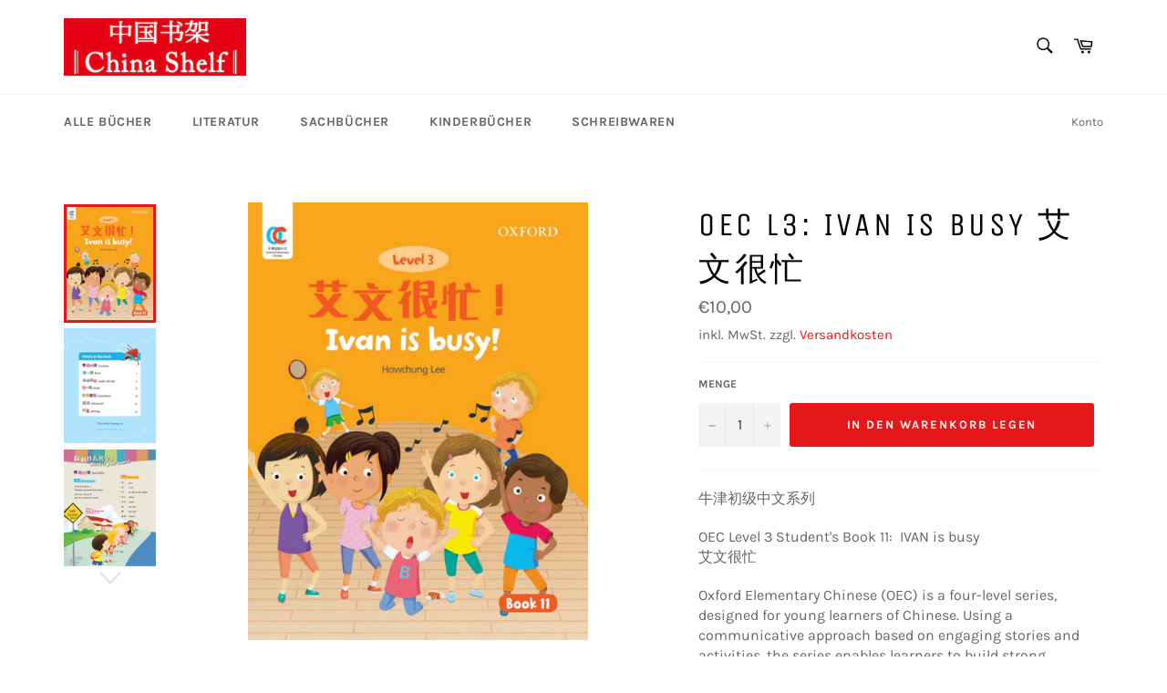

--- FILE ---
content_type: text/html; charset=utf-8
request_url: https://chinashelf.de/products/kopie-von-camping-for-the-first-time-%E7%AC%AC%E4%B8%80%E6%AC%A1%E9%9C%B2%E8%90%A5
body_size: 17362
content:
<!doctype html>
<html class="no-js" lang="de">
<head>

  <meta charset="utf-8">
  <meta http-equiv="X-UA-Compatible" content="IE=edge,chrome=1">
  <meta name="viewport" content="width=device-width,initial-scale=1">
  <meta name="theme-color" content="#ffffff">

  
    <link rel="shortcut icon" href="//chinashelf.de/cdn/shop/files/image001_32x32.jpg?v=1614311593" type="image/png">
  

  <link rel="canonical" href="https://chinashelf.de/products/kopie-von-camping-for-the-first-time-%e7%ac%ac%e4%b8%80%e6%ac%a1%e9%9c%b2%e8%90%a5">
  <title>
  OEC L3: IVAN is busy 艾文很忙 &ndash; ChinaShelf
  </title>

  
    <meta name="description" content="牛津初级中文系列 OEC Level 3 Student&#39;s Book 11:  IVAN is busy艾文很忙 Oxford Elementary Chinese (OEC) is a four-level series, designed for young learners of Chinese. Using a communicative approach based on engaging stories and activities, the series enables learners to build strong listening and speaking skills. It also helps them">
  

  <!-- /snippets/social-meta-tags.liquid -->




<meta property="og:site_name" content="ChinaShelf">
<meta property="og:url" content="https://chinashelf.de/products/kopie-von-camping-for-the-first-time-%e7%ac%ac%e4%b8%80%e6%ac%a1%e9%9c%b2%e8%90%a5">
<meta property="og:title" content="OEC L3: IVAN is busy 艾文很忙">
<meta property="og:type" content="product">
<meta property="og:description" content="牛津初级中文系列 OEC Level 3 Student&#39;s Book 11:  IVAN is busy艾文很忙 Oxford Elementary Chinese (OEC) is a four-level series, designed for young learners of Chinese. Using a communicative approach based on engaging stories and activities, the series enables learners to build strong listening and speaking skills. It also helps them">

  <meta property="og:price:amount" content="10,00">
  <meta property="og:price:currency" content="EUR">

<meta property="og:image" content="http://chinashelf.de/cdn/shop/products/9780190822576_1200x1200.jpg?v=1639001795"><meta property="og:image" content="http://chinashelf.de/cdn/shop/products/9780190822576_innenansicht_01_1200x1200.jpg?v=1639001795"><meta property="og:image" content="http://chinashelf.de/cdn/shop/products/9780190822576_innenansicht_02_1200x1200.jpg?v=1639001795">
<meta property="og:image:secure_url" content="https://chinashelf.de/cdn/shop/products/9780190822576_1200x1200.jpg?v=1639001795"><meta property="og:image:secure_url" content="https://chinashelf.de/cdn/shop/products/9780190822576_innenansicht_01_1200x1200.jpg?v=1639001795"><meta property="og:image:secure_url" content="https://chinashelf.de/cdn/shop/products/9780190822576_innenansicht_02_1200x1200.jpg?v=1639001795">


<meta name="twitter:card" content="summary_large_image">
<meta name="twitter:title" content="OEC L3: IVAN is busy 艾文很忙">
<meta name="twitter:description" content="牛津初级中文系列 OEC Level 3 Student&#39;s Book 11:  IVAN is busy艾文很忙 Oxford Elementary Chinese (OEC) is a four-level series, designed for young learners of Chinese. Using a communicative approach based on engaging stories and activities, the series enables learners to build strong listening and speaking skills. It also helps them">


  <script>
    document.documentElement.className = document.documentElement.className.replace('no-js', 'js');
  </script>

  <link href="//chinashelf.de/cdn/shop/t/4/assets/theme.scss.css?v=143422236857852183211762953551" rel="stylesheet" type="text/css" media="all" />

  <script>
    window.theme = window.theme || {};

    theme.strings = {
      stockAvailable: "1 übrig",
      addToCart: "In den Warenkorb legen",
      soldOut: "Ausverkauft",
      unavailable: "Nicht verfügbar",
      noStockAvailable: "Der Artikel konnte nicht in Ihren Warenkorb gelegt werden, da nicht genug Einheiten auf Lager sind.",
      willNotShipUntil: "Wird nach dem [date] versendet",
      willBeInStockAfter: "Wird nach dem [date] auf Lager sein",
      totalCartDiscount: "Du sparst [savings]",
      addressError: "Kann die Adresse nicht finden",
      addressNoResults: "Keine Ergebnisse für diese Adresse",
      addressQueryLimit: "Du hast die Nutzungsgrenze der Google-API überschritten. Du solltest über ein Upgrade auf einen \u003ca href=\"https:\/\/developers.google.com\/maps\/premium\/usage-limits\"\u003ePremium-Plan\u003c\/a\u003e nachdenken.",
      authError: "Es gab ein Problem bei der Authentifizierung deines Google Maps API-Schlüssels.",
      slideNumber: "Folie [slide_number], aktuell"
    };
  </script>

  <script src="//chinashelf.de/cdn/shop/t/4/assets/lazysizes.min.js?v=56045284683979784691605177517" async="async"></script>

  

  <script src="//chinashelf.de/cdn/shop/t/4/assets/vendor.js?v=59352919779726365461605177518" defer="defer"></script>

  
    <script>
      window.theme = window.theme || {};
      theme.moneyFormat = "€{{amount_with_comma_separator}}";
    </script>
  

  <script src="//chinashelf.de/cdn/shop/t/4/assets/theme.js?v=71055805124002406061644611872" defer="defer"></script>

  <script>window.performance && window.performance.mark && window.performance.mark('shopify.content_for_header.start');</script><meta id="shopify-digital-wallet" name="shopify-digital-wallet" content="/7958888501/digital_wallets/dialog">
<meta name="shopify-checkout-api-token" content="05cf168e2fbfb18f9ca346200969fee2">
<meta id="in-context-paypal-metadata" data-shop-id="7958888501" data-venmo-supported="false" data-environment="production" data-locale="de_DE" data-paypal-v4="true" data-currency="EUR">
<link rel="alternate" type="application/json+oembed" href="https://chinashelf.de/products/kopie-von-camping-for-the-first-time-%e7%ac%ac%e4%b8%80%e6%ac%a1%e9%9c%b2%e8%90%a5.oembed">
<script async="async" src="/checkouts/internal/preloads.js?locale=de-DE"></script>
<script id="shopify-features" type="application/json">{"accessToken":"05cf168e2fbfb18f9ca346200969fee2","betas":["rich-media-storefront-analytics"],"domain":"chinashelf.de","predictiveSearch":true,"shopId":7958888501,"locale":"de"}</script>
<script>var Shopify = Shopify || {};
Shopify.shop = "thalia-cnpiec.myshopify.com";
Shopify.locale = "de";
Shopify.currency = {"active":"EUR","rate":"1.0"};
Shopify.country = "DE";
Shopify.theme = {"name":"Venture","id":115579453620,"schema_name":"Venture","schema_version":"12.1.0","theme_store_id":775,"role":"main"};
Shopify.theme.handle = "null";
Shopify.theme.style = {"id":null,"handle":null};
Shopify.cdnHost = "chinashelf.de/cdn";
Shopify.routes = Shopify.routes || {};
Shopify.routes.root = "/";</script>
<script type="module">!function(o){(o.Shopify=o.Shopify||{}).modules=!0}(window);</script>
<script>!function(o){function n(){var o=[];function n(){o.push(Array.prototype.slice.apply(arguments))}return n.q=o,n}var t=o.Shopify=o.Shopify||{};t.loadFeatures=n(),t.autoloadFeatures=n()}(window);</script>
<script id="shop-js-analytics" type="application/json">{"pageType":"product"}</script>
<script defer="defer" async type="module" src="//chinashelf.de/cdn/shopifycloud/shop-js/modules/v2/client.init-shop-cart-sync_HUjMWWU5.de.esm.js"></script>
<script defer="defer" async type="module" src="//chinashelf.de/cdn/shopifycloud/shop-js/modules/v2/chunk.common_QpfDqRK1.esm.js"></script>
<script type="module">
  await import("//chinashelf.de/cdn/shopifycloud/shop-js/modules/v2/client.init-shop-cart-sync_HUjMWWU5.de.esm.js");
await import("//chinashelf.de/cdn/shopifycloud/shop-js/modules/v2/chunk.common_QpfDqRK1.esm.js");

  window.Shopify.SignInWithShop?.initShopCartSync?.({"fedCMEnabled":true,"windoidEnabled":true});

</script>
<script id="__st">var __st={"a":7958888501,"offset":3600,"reqid":"1524089e-4b71-4a04-a989-d6068a21fe7e-1768728065","pageurl":"chinashelf.de\/products\/kopie-von-camping-for-the-first-time-%E7%AC%AC%E4%B8%80%E6%AC%A1%E9%9C%B2%E8%90%A5","u":"4ff824cc6847","p":"product","rtyp":"product","rid":6992525033652};</script>
<script>window.ShopifyPaypalV4VisibilityTracking = true;</script>
<script id="captcha-bootstrap">!function(){'use strict';const t='contact',e='account',n='new_comment',o=[[t,t],['blogs',n],['comments',n],[t,'customer']],c=[[e,'customer_login'],[e,'guest_login'],[e,'recover_customer_password'],[e,'create_customer']],r=t=>t.map((([t,e])=>`form[action*='/${t}']:not([data-nocaptcha='true']) input[name='form_type'][value='${e}']`)).join(','),a=t=>()=>t?[...document.querySelectorAll(t)].map((t=>t.form)):[];function s(){const t=[...o],e=r(t);return a(e)}const i='password',u='form_key',d=['recaptcha-v3-token','g-recaptcha-response','h-captcha-response',i],f=()=>{try{return window.sessionStorage}catch{return}},m='__shopify_v',_=t=>t.elements[u];function p(t,e,n=!1){try{const o=window.sessionStorage,c=JSON.parse(o.getItem(e)),{data:r}=function(t){const{data:e,action:n}=t;return t[m]||n?{data:e,action:n}:{data:t,action:n}}(c);for(const[e,n]of Object.entries(r))t.elements[e]&&(t.elements[e].value=n);n&&o.removeItem(e)}catch(o){console.error('form repopulation failed',{error:o})}}const l='form_type',E='cptcha';function T(t){t.dataset[E]=!0}const w=window,h=w.document,L='Shopify',v='ce_forms',y='captcha';let A=!1;((t,e)=>{const n=(g='f06e6c50-85a8-45c8-87d0-21a2b65856fe',I='https://cdn.shopify.com/shopifycloud/storefront-forms-hcaptcha/ce_storefront_forms_captcha_hcaptcha.v1.5.2.iife.js',D={infoText:'Durch hCaptcha geschützt',privacyText:'Datenschutz',termsText:'Allgemeine Geschäftsbedingungen'},(t,e,n)=>{const o=w[L][v],c=o.bindForm;if(c)return c(t,g,e,D).then(n);var r;o.q.push([[t,g,e,D],n]),r=I,A||(h.body.append(Object.assign(h.createElement('script'),{id:'captcha-provider',async:!0,src:r})),A=!0)});var g,I,D;w[L]=w[L]||{},w[L][v]=w[L][v]||{},w[L][v].q=[],w[L][y]=w[L][y]||{},w[L][y].protect=function(t,e){n(t,void 0,e),T(t)},Object.freeze(w[L][y]),function(t,e,n,w,h,L){const[v,y,A,g]=function(t,e,n){const i=e?o:[],u=t?c:[],d=[...i,...u],f=r(d),m=r(i),_=r(d.filter((([t,e])=>n.includes(e))));return[a(f),a(m),a(_),s()]}(w,h,L),I=t=>{const e=t.target;return e instanceof HTMLFormElement?e:e&&e.form},D=t=>v().includes(t);t.addEventListener('submit',(t=>{const e=I(t);if(!e)return;const n=D(e)&&!e.dataset.hcaptchaBound&&!e.dataset.recaptchaBound,o=_(e),c=g().includes(e)&&(!o||!o.value);(n||c)&&t.preventDefault(),c&&!n&&(function(t){try{if(!f())return;!function(t){const e=f();if(!e)return;const n=_(t);if(!n)return;const o=n.value;o&&e.removeItem(o)}(t);const e=Array.from(Array(32),(()=>Math.random().toString(36)[2])).join('');!function(t,e){_(t)||t.append(Object.assign(document.createElement('input'),{type:'hidden',name:u})),t.elements[u].value=e}(t,e),function(t,e){const n=f();if(!n)return;const o=[...t.querySelectorAll(`input[type='${i}']`)].map((({name:t})=>t)),c=[...d,...o],r={};for(const[a,s]of new FormData(t).entries())c.includes(a)||(r[a]=s);n.setItem(e,JSON.stringify({[m]:1,action:t.action,data:r}))}(t,e)}catch(e){console.error('failed to persist form',e)}}(e),e.submit())}));const S=(t,e)=>{t&&!t.dataset[E]&&(n(t,e.some((e=>e===t))),T(t))};for(const o of['focusin','change'])t.addEventListener(o,(t=>{const e=I(t);D(e)&&S(e,y())}));const B=e.get('form_key'),M=e.get(l),P=B&&M;t.addEventListener('DOMContentLoaded',(()=>{const t=y();if(P)for(const e of t)e.elements[l].value===M&&p(e,B);[...new Set([...A(),...v().filter((t=>'true'===t.dataset.shopifyCaptcha))])].forEach((e=>S(e,t)))}))}(h,new URLSearchParams(w.location.search),n,t,e,['guest_login'])})(!0,!0)}();</script>
<script integrity="sha256-4kQ18oKyAcykRKYeNunJcIwy7WH5gtpwJnB7kiuLZ1E=" data-source-attribution="shopify.loadfeatures" defer="defer" src="//chinashelf.de/cdn/shopifycloud/storefront/assets/storefront/load_feature-a0a9edcb.js" crossorigin="anonymous"></script>
<script data-source-attribution="shopify.dynamic_checkout.dynamic.init">var Shopify=Shopify||{};Shopify.PaymentButton=Shopify.PaymentButton||{isStorefrontPortableWallets:!0,init:function(){window.Shopify.PaymentButton.init=function(){};var t=document.createElement("script");t.src="https://chinashelf.de/cdn/shopifycloud/portable-wallets/latest/portable-wallets.de.js",t.type="module",document.head.appendChild(t)}};
</script>
<script data-source-attribution="shopify.dynamic_checkout.buyer_consent">
  function portableWalletsHideBuyerConsent(e){var t=document.getElementById("shopify-buyer-consent"),n=document.getElementById("shopify-subscription-policy-button");t&&n&&(t.classList.add("hidden"),t.setAttribute("aria-hidden","true"),n.removeEventListener("click",e))}function portableWalletsShowBuyerConsent(e){var t=document.getElementById("shopify-buyer-consent"),n=document.getElementById("shopify-subscription-policy-button");t&&n&&(t.classList.remove("hidden"),t.removeAttribute("aria-hidden"),n.addEventListener("click",e))}window.Shopify?.PaymentButton&&(window.Shopify.PaymentButton.hideBuyerConsent=portableWalletsHideBuyerConsent,window.Shopify.PaymentButton.showBuyerConsent=portableWalletsShowBuyerConsent);
</script>
<script data-source-attribution="shopify.dynamic_checkout.cart.bootstrap">document.addEventListener("DOMContentLoaded",(function(){function t(){return document.querySelector("shopify-accelerated-checkout-cart, shopify-accelerated-checkout")}if(t())Shopify.PaymentButton.init();else{new MutationObserver((function(e,n){t()&&(Shopify.PaymentButton.init(),n.disconnect())})).observe(document.body,{childList:!0,subtree:!0})}}));
</script>
<link id="shopify-accelerated-checkout-styles" rel="stylesheet" media="screen" href="https://chinashelf.de/cdn/shopifycloud/portable-wallets/latest/accelerated-checkout-backwards-compat.css" crossorigin="anonymous">
<style id="shopify-accelerated-checkout-cart">
        #shopify-buyer-consent {
  margin-top: 1em;
  display: inline-block;
  width: 100%;
}

#shopify-buyer-consent.hidden {
  display: none;
}

#shopify-subscription-policy-button {
  background: none;
  border: none;
  padding: 0;
  text-decoration: underline;
  font-size: inherit;
  cursor: pointer;
}

#shopify-subscription-policy-button::before {
  box-shadow: none;
}

      </style>

<script>window.performance && window.performance.mark && window.performance.mark('shopify.content_for_header.end');</script>
<link href="https://monorail-edge.shopifysvc.com" rel="dns-prefetch">
<script>(function(){if ("sendBeacon" in navigator && "performance" in window) {try {var session_token_from_headers = performance.getEntriesByType('navigation')[0].serverTiming.find(x => x.name == '_s').description;} catch {var session_token_from_headers = undefined;}var session_cookie_matches = document.cookie.match(/_shopify_s=([^;]*)/);var session_token_from_cookie = session_cookie_matches && session_cookie_matches.length === 2 ? session_cookie_matches[1] : "";var session_token = session_token_from_headers || session_token_from_cookie || "";function handle_abandonment_event(e) {var entries = performance.getEntries().filter(function(entry) {return /monorail-edge.shopifysvc.com/.test(entry.name);});if (!window.abandonment_tracked && entries.length === 0) {window.abandonment_tracked = true;var currentMs = Date.now();var navigation_start = performance.timing.navigationStart;var payload = {shop_id: 7958888501,url: window.location.href,navigation_start,duration: currentMs - navigation_start,session_token,page_type: "product"};window.navigator.sendBeacon("https://monorail-edge.shopifysvc.com/v1/produce", JSON.stringify({schema_id: "online_store_buyer_site_abandonment/1.1",payload: payload,metadata: {event_created_at_ms: currentMs,event_sent_at_ms: currentMs}}));}}window.addEventListener('pagehide', handle_abandonment_event);}}());</script>
<script id="web-pixels-manager-setup">(function e(e,d,r,n,o){if(void 0===o&&(o={}),!Boolean(null===(a=null===(i=window.Shopify)||void 0===i?void 0:i.analytics)||void 0===a?void 0:a.replayQueue)){var i,a;window.Shopify=window.Shopify||{};var t=window.Shopify;t.analytics=t.analytics||{};var s=t.analytics;s.replayQueue=[],s.publish=function(e,d,r){return s.replayQueue.push([e,d,r]),!0};try{self.performance.mark("wpm:start")}catch(e){}var l=function(){var e={modern:/Edge?\/(1{2}[4-9]|1[2-9]\d|[2-9]\d{2}|\d{4,})\.\d+(\.\d+|)|Firefox\/(1{2}[4-9]|1[2-9]\d|[2-9]\d{2}|\d{4,})\.\d+(\.\d+|)|Chrom(ium|e)\/(9{2}|\d{3,})\.\d+(\.\d+|)|(Maci|X1{2}).+ Version\/(15\.\d+|(1[6-9]|[2-9]\d|\d{3,})\.\d+)([,.]\d+|)( \(\w+\)|)( Mobile\/\w+|) Safari\/|Chrome.+OPR\/(9{2}|\d{3,})\.\d+\.\d+|(CPU[ +]OS|iPhone[ +]OS|CPU[ +]iPhone|CPU IPhone OS|CPU iPad OS)[ +]+(15[._]\d+|(1[6-9]|[2-9]\d|\d{3,})[._]\d+)([._]\d+|)|Android:?[ /-](13[3-9]|1[4-9]\d|[2-9]\d{2}|\d{4,})(\.\d+|)(\.\d+|)|Android.+Firefox\/(13[5-9]|1[4-9]\d|[2-9]\d{2}|\d{4,})\.\d+(\.\d+|)|Android.+Chrom(ium|e)\/(13[3-9]|1[4-9]\d|[2-9]\d{2}|\d{4,})\.\d+(\.\d+|)|SamsungBrowser\/([2-9]\d|\d{3,})\.\d+/,legacy:/Edge?\/(1[6-9]|[2-9]\d|\d{3,})\.\d+(\.\d+|)|Firefox\/(5[4-9]|[6-9]\d|\d{3,})\.\d+(\.\d+|)|Chrom(ium|e)\/(5[1-9]|[6-9]\d|\d{3,})\.\d+(\.\d+|)([\d.]+$|.*Safari\/(?![\d.]+ Edge\/[\d.]+$))|(Maci|X1{2}).+ Version\/(10\.\d+|(1[1-9]|[2-9]\d|\d{3,})\.\d+)([,.]\d+|)( \(\w+\)|)( Mobile\/\w+|) Safari\/|Chrome.+OPR\/(3[89]|[4-9]\d|\d{3,})\.\d+\.\d+|(CPU[ +]OS|iPhone[ +]OS|CPU[ +]iPhone|CPU IPhone OS|CPU iPad OS)[ +]+(10[._]\d+|(1[1-9]|[2-9]\d|\d{3,})[._]\d+)([._]\d+|)|Android:?[ /-](13[3-9]|1[4-9]\d|[2-9]\d{2}|\d{4,})(\.\d+|)(\.\d+|)|Mobile Safari.+OPR\/([89]\d|\d{3,})\.\d+\.\d+|Android.+Firefox\/(13[5-9]|1[4-9]\d|[2-9]\d{2}|\d{4,})\.\d+(\.\d+|)|Android.+Chrom(ium|e)\/(13[3-9]|1[4-9]\d|[2-9]\d{2}|\d{4,})\.\d+(\.\d+|)|Android.+(UC? ?Browser|UCWEB|U3)[ /]?(15\.([5-9]|\d{2,})|(1[6-9]|[2-9]\d|\d{3,})\.\d+)\.\d+|SamsungBrowser\/(5\.\d+|([6-9]|\d{2,})\.\d+)|Android.+MQ{2}Browser\/(14(\.(9|\d{2,})|)|(1[5-9]|[2-9]\d|\d{3,})(\.\d+|))(\.\d+|)|K[Aa][Ii]OS\/(3\.\d+|([4-9]|\d{2,})\.\d+)(\.\d+|)/},d=e.modern,r=e.legacy,n=navigator.userAgent;return n.match(d)?"modern":n.match(r)?"legacy":"unknown"}(),u="modern"===l?"modern":"legacy",c=(null!=n?n:{modern:"",legacy:""})[u],f=function(e){return[e.baseUrl,"/wpm","/b",e.hashVersion,"modern"===e.buildTarget?"m":"l",".js"].join("")}({baseUrl:d,hashVersion:r,buildTarget:u}),m=function(e){var d=e.version,r=e.bundleTarget,n=e.surface,o=e.pageUrl,i=e.monorailEndpoint;return{emit:function(e){var a=e.status,t=e.errorMsg,s=(new Date).getTime(),l=JSON.stringify({metadata:{event_sent_at_ms:s},events:[{schema_id:"web_pixels_manager_load/3.1",payload:{version:d,bundle_target:r,page_url:o,status:a,surface:n,error_msg:t},metadata:{event_created_at_ms:s}}]});if(!i)return console&&console.warn&&console.warn("[Web Pixels Manager] No Monorail endpoint provided, skipping logging."),!1;try{return self.navigator.sendBeacon.bind(self.navigator)(i,l)}catch(e){}var u=new XMLHttpRequest;try{return u.open("POST",i,!0),u.setRequestHeader("Content-Type","text/plain"),u.send(l),!0}catch(e){return console&&console.warn&&console.warn("[Web Pixels Manager] Got an unhandled error while logging to Monorail."),!1}}}}({version:r,bundleTarget:l,surface:e.surface,pageUrl:self.location.href,monorailEndpoint:e.monorailEndpoint});try{o.browserTarget=l,function(e){var d=e.src,r=e.async,n=void 0===r||r,o=e.onload,i=e.onerror,a=e.sri,t=e.scriptDataAttributes,s=void 0===t?{}:t,l=document.createElement("script"),u=document.querySelector("head"),c=document.querySelector("body");if(l.async=n,l.src=d,a&&(l.integrity=a,l.crossOrigin="anonymous"),s)for(var f in s)if(Object.prototype.hasOwnProperty.call(s,f))try{l.dataset[f]=s[f]}catch(e){}if(o&&l.addEventListener("load",o),i&&l.addEventListener("error",i),u)u.appendChild(l);else{if(!c)throw new Error("Did not find a head or body element to append the script");c.appendChild(l)}}({src:f,async:!0,onload:function(){if(!function(){var e,d;return Boolean(null===(d=null===(e=window.Shopify)||void 0===e?void 0:e.analytics)||void 0===d?void 0:d.initialized)}()){var d=window.webPixelsManager.init(e)||void 0;if(d){var r=window.Shopify.analytics;r.replayQueue.forEach((function(e){var r=e[0],n=e[1],o=e[2];d.publishCustomEvent(r,n,o)})),r.replayQueue=[],r.publish=d.publishCustomEvent,r.visitor=d.visitor,r.initialized=!0}}},onerror:function(){return m.emit({status:"failed",errorMsg:"".concat(f," has failed to load")})},sri:function(e){var d=/^sha384-[A-Za-z0-9+/=]+$/;return"string"==typeof e&&d.test(e)}(c)?c:"",scriptDataAttributes:o}),m.emit({status:"loading"})}catch(e){m.emit({status:"failed",errorMsg:(null==e?void 0:e.message)||"Unknown error"})}}})({shopId: 7958888501,storefrontBaseUrl: "https://chinashelf.de",extensionsBaseUrl: "https://extensions.shopifycdn.com/cdn/shopifycloud/web-pixels-manager",monorailEndpoint: "https://monorail-edge.shopifysvc.com/unstable/produce_batch",surface: "storefront-renderer",enabledBetaFlags: ["2dca8a86"],webPixelsConfigList: [{"id":"1083474184","configuration":"{\"config\":\"{\\\"pixel_id\\\":\\\"G-RK83PLP902\\\",\\\"gtag_events\\\":[{\\\"type\\\":\\\"purchase\\\",\\\"action_label\\\":\\\"G-RK83PLP902\\\"},{\\\"type\\\":\\\"page_view\\\",\\\"action_label\\\":\\\"G-RK83PLP902\\\"},{\\\"type\\\":\\\"view_item\\\",\\\"action_label\\\":\\\"G-RK83PLP902\\\"},{\\\"type\\\":\\\"search\\\",\\\"action_label\\\":\\\"G-RK83PLP902\\\"},{\\\"type\\\":\\\"add_to_cart\\\",\\\"action_label\\\":\\\"G-RK83PLP902\\\"},{\\\"type\\\":\\\"begin_checkout\\\",\\\"action_label\\\":\\\"G-RK83PLP902\\\"},{\\\"type\\\":\\\"add_payment_info\\\",\\\"action_label\\\":\\\"G-RK83PLP902\\\"}],\\\"enable_monitoring_mode\\\":false}\"}","eventPayloadVersion":"v1","runtimeContext":"OPEN","scriptVersion":"b2a88bafab3e21179ed38636efcd8a93","type":"APP","apiClientId":1780363,"privacyPurposes":[],"dataSharingAdjustments":{"protectedCustomerApprovalScopes":["read_customer_address","read_customer_email","read_customer_name","read_customer_personal_data","read_customer_phone"]}},{"id":"shopify-app-pixel","configuration":"{}","eventPayloadVersion":"v1","runtimeContext":"STRICT","scriptVersion":"0450","apiClientId":"shopify-pixel","type":"APP","privacyPurposes":["ANALYTICS","MARKETING"]},{"id":"shopify-custom-pixel","eventPayloadVersion":"v1","runtimeContext":"LAX","scriptVersion":"0450","apiClientId":"shopify-pixel","type":"CUSTOM","privacyPurposes":["ANALYTICS","MARKETING"]}],isMerchantRequest: false,initData: {"shop":{"name":"ChinaShelf","paymentSettings":{"currencyCode":"EUR"},"myshopifyDomain":"thalia-cnpiec.myshopify.com","countryCode":"DE","storefrontUrl":"https:\/\/chinashelf.de"},"customer":null,"cart":null,"checkout":null,"productVariants":[{"price":{"amount":10.0,"currencyCode":"EUR"},"product":{"title":"OEC L3: IVAN is busy 艾文很忙","vendor":"CNPIEC Peking","id":"6992525033652","untranslatedTitle":"OEC L3: IVAN is busy 艾文很忙","url":"\/products\/kopie-von-camping-for-the-first-time-%E7%AC%AC%E4%B8%80%E6%AC%A1%E9%9C%B2%E8%90%A5","type":"Children"},"id":"41018538262708","image":{"src":"\/\/chinashelf.de\/cdn\/shop\/products\/9780190822576.jpg?v=1639001795"},"sku":"9780190822576","title":"Default Title","untranslatedTitle":"Default Title"}],"purchasingCompany":null},},"https://chinashelf.de/cdn","fcfee988w5aeb613cpc8e4bc33m6693e112",{"modern":"","legacy":""},{"shopId":"7958888501","storefrontBaseUrl":"https:\/\/chinashelf.de","extensionBaseUrl":"https:\/\/extensions.shopifycdn.com\/cdn\/shopifycloud\/web-pixels-manager","surface":"storefront-renderer","enabledBetaFlags":"[\"2dca8a86\"]","isMerchantRequest":"false","hashVersion":"fcfee988w5aeb613cpc8e4bc33m6693e112","publish":"custom","events":"[[\"page_viewed\",{}],[\"product_viewed\",{\"productVariant\":{\"price\":{\"amount\":10.0,\"currencyCode\":\"EUR\"},\"product\":{\"title\":\"OEC L3: IVAN is busy 艾文很忙\",\"vendor\":\"CNPIEC Peking\",\"id\":\"6992525033652\",\"untranslatedTitle\":\"OEC L3: IVAN is busy 艾文很忙\",\"url\":\"\/products\/kopie-von-camping-for-the-first-time-%E7%AC%AC%E4%B8%80%E6%AC%A1%E9%9C%B2%E8%90%A5\",\"type\":\"Children\"},\"id\":\"41018538262708\",\"image\":{\"src\":\"\/\/chinashelf.de\/cdn\/shop\/products\/9780190822576.jpg?v=1639001795\"},\"sku\":\"9780190822576\",\"title\":\"Default Title\",\"untranslatedTitle\":\"Default Title\"}}]]"});</script><script>
  window.ShopifyAnalytics = window.ShopifyAnalytics || {};
  window.ShopifyAnalytics.meta = window.ShopifyAnalytics.meta || {};
  window.ShopifyAnalytics.meta.currency = 'EUR';
  var meta = {"product":{"id":6992525033652,"gid":"gid:\/\/shopify\/Product\/6992525033652","vendor":"CNPIEC Peking","type":"Children","handle":"kopie-von-camping-for-the-first-time-第一次露营","variants":[{"id":41018538262708,"price":1000,"name":"OEC L3: IVAN is busy 艾文很忙","public_title":null,"sku":"9780190822576"}],"remote":false},"page":{"pageType":"product","resourceType":"product","resourceId":6992525033652,"requestId":"1524089e-4b71-4a04-a989-d6068a21fe7e-1768728065"}};
  for (var attr in meta) {
    window.ShopifyAnalytics.meta[attr] = meta[attr];
  }
</script>
<script class="analytics">
  (function () {
    var customDocumentWrite = function(content) {
      var jquery = null;

      if (window.jQuery) {
        jquery = window.jQuery;
      } else if (window.Checkout && window.Checkout.$) {
        jquery = window.Checkout.$;
      }

      if (jquery) {
        jquery('body').append(content);
      }
    };

    var hasLoggedConversion = function(token) {
      if (token) {
        return document.cookie.indexOf('loggedConversion=' + token) !== -1;
      }
      return false;
    }

    var setCookieIfConversion = function(token) {
      if (token) {
        var twoMonthsFromNow = new Date(Date.now());
        twoMonthsFromNow.setMonth(twoMonthsFromNow.getMonth() + 2);

        document.cookie = 'loggedConversion=' + token + '; expires=' + twoMonthsFromNow;
      }
    }

    var trekkie = window.ShopifyAnalytics.lib = window.trekkie = window.trekkie || [];
    if (trekkie.integrations) {
      return;
    }
    trekkie.methods = [
      'identify',
      'page',
      'ready',
      'track',
      'trackForm',
      'trackLink'
    ];
    trekkie.factory = function(method) {
      return function() {
        var args = Array.prototype.slice.call(arguments);
        args.unshift(method);
        trekkie.push(args);
        return trekkie;
      };
    };
    for (var i = 0; i < trekkie.methods.length; i++) {
      var key = trekkie.methods[i];
      trekkie[key] = trekkie.factory(key);
    }
    trekkie.load = function(config) {
      trekkie.config = config || {};
      trekkie.config.initialDocumentCookie = document.cookie;
      var first = document.getElementsByTagName('script')[0];
      var script = document.createElement('script');
      script.type = 'text/javascript';
      script.onerror = function(e) {
        var scriptFallback = document.createElement('script');
        scriptFallback.type = 'text/javascript';
        scriptFallback.onerror = function(error) {
                var Monorail = {
      produce: function produce(monorailDomain, schemaId, payload) {
        var currentMs = new Date().getTime();
        var event = {
          schema_id: schemaId,
          payload: payload,
          metadata: {
            event_created_at_ms: currentMs,
            event_sent_at_ms: currentMs
          }
        };
        return Monorail.sendRequest("https://" + monorailDomain + "/v1/produce", JSON.stringify(event));
      },
      sendRequest: function sendRequest(endpointUrl, payload) {
        // Try the sendBeacon API
        if (window && window.navigator && typeof window.navigator.sendBeacon === 'function' && typeof window.Blob === 'function' && !Monorail.isIos12()) {
          var blobData = new window.Blob([payload], {
            type: 'text/plain'
          });

          if (window.navigator.sendBeacon(endpointUrl, blobData)) {
            return true;
          } // sendBeacon was not successful

        } // XHR beacon

        var xhr = new XMLHttpRequest();

        try {
          xhr.open('POST', endpointUrl);
          xhr.setRequestHeader('Content-Type', 'text/plain');
          xhr.send(payload);
        } catch (e) {
          console.log(e);
        }

        return false;
      },
      isIos12: function isIos12() {
        return window.navigator.userAgent.lastIndexOf('iPhone; CPU iPhone OS 12_') !== -1 || window.navigator.userAgent.lastIndexOf('iPad; CPU OS 12_') !== -1;
      }
    };
    Monorail.produce('monorail-edge.shopifysvc.com',
      'trekkie_storefront_load_errors/1.1',
      {shop_id: 7958888501,
      theme_id: 115579453620,
      app_name: "storefront",
      context_url: window.location.href,
      source_url: "//chinashelf.de/cdn/s/trekkie.storefront.cd680fe47e6c39ca5d5df5f0a32d569bc48c0f27.min.js"});

        };
        scriptFallback.async = true;
        scriptFallback.src = '//chinashelf.de/cdn/s/trekkie.storefront.cd680fe47e6c39ca5d5df5f0a32d569bc48c0f27.min.js';
        first.parentNode.insertBefore(scriptFallback, first);
      };
      script.async = true;
      script.src = '//chinashelf.de/cdn/s/trekkie.storefront.cd680fe47e6c39ca5d5df5f0a32d569bc48c0f27.min.js';
      first.parentNode.insertBefore(script, first);
    };
    trekkie.load(
      {"Trekkie":{"appName":"storefront","development":false,"defaultAttributes":{"shopId":7958888501,"isMerchantRequest":null,"themeId":115579453620,"themeCityHash":"3547851993554452911","contentLanguage":"de","currency":"EUR","eventMetadataId":"cbe1952b-b05e-43b7-a209-0709278c22f0"},"isServerSideCookieWritingEnabled":true,"monorailRegion":"shop_domain","enabledBetaFlags":["65f19447"]},"Session Attribution":{},"S2S":{"facebookCapiEnabled":true,"source":"trekkie-storefront-renderer","apiClientId":580111}}
    );

    var loaded = false;
    trekkie.ready(function() {
      if (loaded) return;
      loaded = true;

      window.ShopifyAnalytics.lib = window.trekkie;

      var originalDocumentWrite = document.write;
      document.write = customDocumentWrite;
      try { window.ShopifyAnalytics.merchantGoogleAnalytics.call(this); } catch(error) {};
      document.write = originalDocumentWrite;

      window.ShopifyAnalytics.lib.page(null,{"pageType":"product","resourceType":"product","resourceId":6992525033652,"requestId":"1524089e-4b71-4a04-a989-d6068a21fe7e-1768728065","shopifyEmitted":true});

      var match = window.location.pathname.match(/checkouts\/(.+)\/(thank_you|post_purchase)/)
      var token = match? match[1]: undefined;
      if (!hasLoggedConversion(token)) {
        setCookieIfConversion(token);
        window.ShopifyAnalytics.lib.track("Viewed Product",{"currency":"EUR","variantId":41018538262708,"productId":6992525033652,"productGid":"gid:\/\/shopify\/Product\/6992525033652","name":"OEC L3: IVAN is busy 艾文很忙","price":"10.00","sku":"9780190822576","brand":"CNPIEC Peking","variant":null,"category":"Children","nonInteraction":true,"remote":false},undefined,undefined,{"shopifyEmitted":true});
      window.ShopifyAnalytics.lib.track("monorail:\/\/trekkie_storefront_viewed_product\/1.1",{"currency":"EUR","variantId":41018538262708,"productId":6992525033652,"productGid":"gid:\/\/shopify\/Product\/6992525033652","name":"OEC L3: IVAN is busy 艾文很忙","price":"10.00","sku":"9780190822576","brand":"CNPIEC Peking","variant":null,"category":"Children","nonInteraction":true,"remote":false,"referer":"https:\/\/chinashelf.de\/products\/kopie-von-camping-for-the-first-time-%E7%AC%AC%E4%B8%80%E6%AC%A1%E9%9C%B2%E8%90%A5"});
      }
    });


        var eventsListenerScript = document.createElement('script');
        eventsListenerScript.async = true;
        eventsListenerScript.src = "//chinashelf.de/cdn/shopifycloud/storefront/assets/shop_events_listener-3da45d37.js";
        document.getElementsByTagName('head')[0].appendChild(eventsListenerScript);

})();</script>
<script
  defer
  src="https://chinashelf.de/cdn/shopifycloud/perf-kit/shopify-perf-kit-3.0.4.min.js"
  data-application="storefront-renderer"
  data-shop-id="7958888501"
  data-render-region="gcp-us-east1"
  data-page-type="product"
  data-theme-instance-id="115579453620"
  data-theme-name="Venture"
  data-theme-version="12.1.0"
  data-monorail-region="shop_domain"
  data-resource-timing-sampling-rate="10"
  data-shs="true"
  data-shs-beacon="true"
  data-shs-export-with-fetch="true"
  data-shs-logs-sample-rate="1"
  data-shs-beacon-endpoint="https://chinashelf.de/api/collect"
></script>
</head>

<body class="template-product" >

  <a class="in-page-link visually-hidden skip-link" href="#MainContent">
    Direkt zum Inhalt
  </a>

  <div id="shopify-section-header" class="shopify-section"><style>
.site-header__logo img {
  max-width: 200px;
}
</style>

<div id="NavDrawer" class="drawer drawer--left">
  <div class="drawer__inner">
    <form action="/search" method="get" class="drawer__search" role="search">
      <input type="search" name="q" placeholder="Suchen" aria-label="Suchen" class="drawer__search-input">

      <button type="submit" class="text-link drawer__search-submit">
        <svg aria-hidden="true" focusable="false" role="presentation" class="icon icon-search" viewBox="0 0 32 32"><path fill="#444" d="M21.839 18.771a10.012 10.012 0 0 0 1.57-5.39c0-5.548-4.493-10.048-10.034-10.048-5.548 0-10.041 4.499-10.041 10.048s4.493 10.048 10.034 10.048c2.012 0 3.886-.594 5.456-1.61l.455-.317 7.165 7.165 2.223-2.263-7.158-7.165.33-.468zM18.995 7.767c1.498 1.498 2.322 3.49 2.322 5.608s-.825 4.11-2.322 5.608c-1.498 1.498-3.49 2.322-5.608 2.322s-4.11-.825-5.608-2.322c-1.498-1.498-2.322-3.49-2.322-5.608s.825-4.11 2.322-5.608c1.498-1.498 3.49-2.322 5.608-2.322s4.11.825 5.608 2.322z"/></svg>
        <span class="icon__fallback-text">Suchen</span>
      </button>
    </form>
    <ul class="drawer__nav">
      
        

        
          <li class="drawer__nav-item">
            <a href="/collections/alle-bucher"
              class="drawer__nav-link drawer__nav-link--top-level"
              
            >
              Alle Bücher
            </a>
          </li>
        
      
        

        
          <li class="drawer__nav-item">
            <a href="/collections/romane"
              class="drawer__nav-link drawer__nav-link--top-level"
              
            >
              Literatur
            </a>
          </li>
        
      
        

        
          <li class="drawer__nav-item">
            <a href="/collections/sachbuch"
              class="drawer__nav-link drawer__nav-link--top-level"
              
            >
              Sachbücher
            </a>
          </li>
        
      
        

        
          <li class="drawer__nav-item">
            <a href="/collections/kinderbucher"
              class="drawer__nav-link drawer__nav-link--top-level"
              
            >
              Kinderbücher
            </a>
          </li>
        
      
        

        
          <li class="drawer__nav-item">
            <a href="/collections/nonbook"
              class="drawer__nav-link drawer__nav-link--top-level"
              
            >
              Schreibwaren
            </a>
          </li>
        
      

      
        
          <li class="drawer__nav-item">
            <a href="https://shopify.com/7958888501/account?locale=de&region_country=DE" class="drawer__nav-link drawer__nav-link--top-level">
              Konto
            </a>
          </li>
        
      
    </ul>
  </div>
</div>

<header class="site-header page-element is-moved-by-drawer" role="banner" data-section-id="header" data-section-type="header">
  <div class="site-header__upper page-width">
    <div class="grid grid--table">
      <div class="grid__item small--one-quarter medium-up--hide">
        <button type="button" class="text-link site-header__link js-drawer-open-left">
          <span class="site-header__menu-toggle--open">
            <svg aria-hidden="true" focusable="false" role="presentation" class="icon icon-hamburger" viewBox="0 0 32 32"><path fill="#444" d="M4.889 14.958h22.222v2.222H4.889v-2.222zM4.889 8.292h22.222v2.222H4.889V8.292zM4.889 21.625h22.222v2.222H4.889v-2.222z"/></svg>
          </span>
          <span class="site-header__menu-toggle--close">
            <svg aria-hidden="true" focusable="false" role="presentation" class="icon icon-close" viewBox="0 0 32 32"><path fill="#444" d="M25.313 8.55l-1.862-1.862-7.45 7.45-7.45-7.45L6.689 8.55l7.45 7.45-7.45 7.45 1.862 1.862 7.45-7.45 7.45 7.45 1.862-1.862-7.45-7.45z"/></svg>
          </span>
          <span class="icon__fallback-text">Seitennavigation</span>
        </button>
      </div>
      <div class="grid__item small--one-half medium-up--two-thirds small--text-center">
        
          <div class="site-header__logo h1" itemscope itemtype="http://schema.org/Organization">
        
          
            
            <a href="/" itemprop="url" class="site-header__logo-link">
              <img src="//chinashelf.de/cdn/shop/files/image001_200x.jpg?v=1614311593"
                   srcset="//chinashelf.de/cdn/shop/files/image001_200x.jpg?v=1614311593 1x, //chinashelf.de/cdn/shop/files/image001_200x@2x.jpg?v=1614311593 2x"
                   alt="ChinaShelf"
                   itemprop="logo">
            </a>
          
        
          </div>
        
      </div>

      <div class="grid__item small--one-quarter medium-up--one-third text-right">
        <div id="SiteNavSearchCart" class="site-header__search-cart-wrapper">
          <form action="/search" method="get" class="site-header__search small--hide" role="search">
            
              <label for="SiteNavSearch" class="visually-hidden">Suchen</label>
              <input type="search" name="q" id="SiteNavSearch" placeholder="Suchen" aria-label="Suchen" class="site-header__search-input">

            <button type="submit" class="text-link site-header__link site-header__search-submit">
              <svg aria-hidden="true" focusable="false" role="presentation" class="icon icon-search" viewBox="0 0 32 32"><path fill="#444" d="M21.839 18.771a10.012 10.012 0 0 0 1.57-5.39c0-5.548-4.493-10.048-10.034-10.048-5.548 0-10.041 4.499-10.041 10.048s4.493 10.048 10.034 10.048c2.012 0 3.886-.594 5.456-1.61l.455-.317 7.165 7.165 2.223-2.263-7.158-7.165.33-.468zM18.995 7.767c1.498 1.498 2.322 3.49 2.322 5.608s-.825 4.11-2.322 5.608c-1.498 1.498-3.49 2.322-5.608 2.322s-4.11-.825-5.608-2.322c-1.498-1.498-2.322-3.49-2.322-5.608s.825-4.11 2.322-5.608c1.498-1.498 3.49-2.322 5.608-2.322s4.11.825 5.608 2.322z"/></svg>
              <span class="icon__fallback-text">Suchen</span>
            </button>
          </form>

          <a href="/cart" class="site-header__link site-header__cart">
            <svg aria-hidden="true" focusable="false" role="presentation" class="icon icon-cart" viewBox="0 0 31 32"><path d="M14.568 25.629c-1.222 0-2.111.889-2.111 2.111 0 1.111 1 2.111 2.111 2.111 1.222 0 2.111-.889 2.111-2.111s-.889-2.111-2.111-2.111zm10.22 0c-1.222 0-2.111.889-2.111 2.111 0 1.111 1 2.111 2.111 2.111 1.222 0 2.111-.889 2.111-2.111s-.889-2.111-2.111-2.111zm2.555-3.777H12.457L7.347 7.078c-.222-.333-.555-.667-1-.667H1.792c-.667 0-1.111.444-1.111 1s.444 1 1.111 1h3.777l5.11 14.885c.111.444.555.666 1 .666h15.663c.555 0 1.111-.444 1.111-1 0-.666-.555-1.111-1.111-1.111zm2.333-11.442l-18.44-1.555h-.111c-.555 0-.777.333-.667.889l3.222 9.22c.222.555.889 1 1.444 1h13.441c.555 0 1.111-.444 1.222-1l.778-7.443c.111-.555-.333-1.111-.889-1.111zm-2 7.443H15.568l-2.333-6.776 15.108 1.222-.666 5.554z"/></svg>
            <span class="icon__fallback-text">Warenkorb</span>
            <span class="site-header__cart-indicator hide"></span>
          </a>
        </div>
      </div>
    </div>
  </div>

  <div id="StickNavWrapper">
    <div id="StickyBar" class="sticky">
      <nav class="nav-bar small--hide" role="navigation" id="StickyNav">
        <div class="page-width">
          <div class="grid grid--table">
            <div class="grid__item four-fifths" id="SiteNavParent">
              <button type="button" class="hide text-link site-nav__link site-nav__link--compressed js-drawer-open-left" id="SiteNavCompressed">
                <svg aria-hidden="true" focusable="false" role="presentation" class="icon icon-hamburger" viewBox="0 0 32 32"><path fill="#444" d="M4.889 14.958h22.222v2.222H4.889v-2.222zM4.889 8.292h22.222v2.222H4.889V8.292zM4.889 21.625h22.222v2.222H4.889v-2.222z"/></svg>
                <span class="site-nav__link-menu-label">Menü</span>
                <span class="icon__fallback-text">Seitennavigation</span>
              </button>
              <ul class="site-nav list--inline" id="SiteNav">
                
                  

                  
                  
                  
                  

                  

                  
                  

                  
                    <li class="site-nav__item">
                      <a href="/collections/alle-bucher" class="site-nav__link">
                        Alle Bücher
                      </a>
                    </li>
                  
                
                  

                  
                  
                  
                  

                  

                  
                  

                  
                    <li class="site-nav__item">
                      <a href="/collections/romane" class="site-nav__link">
                        Literatur
                      </a>
                    </li>
                  
                
                  

                  
                  
                  
                  

                  

                  
                  

                  
                    <li class="site-nav__item">
                      <a href="/collections/sachbuch" class="site-nav__link">
                        Sachbücher
                      </a>
                    </li>
                  
                
                  

                  
                  
                  
                  

                  

                  
                  

                  
                    <li class="site-nav__item">
                      <a href="/collections/kinderbucher" class="site-nav__link">
                        Kinderbücher
                      </a>
                    </li>
                  
                
                  

                  
                  
                  
                  

                  

                  
                  

                  
                    <li class="site-nav__item">
                      <a href="/collections/nonbook" class="site-nav__link">
                        Schreibwaren
                      </a>
                    </li>
                  
                
              </ul>
            </div>
            <div class="grid__item one-fifth text-right">
              <div class="sticky-only" id="StickyNavSearchCart"></div>
              
                <div class="customer-login-links sticky-hidden">
                  
                    <a href="https://shopify.com/7958888501/account?locale=de&amp;region_country=DE" id="customer_login_link">Konto</a>
                  
                </div>
              
            </div>
          </div>
        </div>
      </nav>
      <div id="NotificationSuccess" class="notification notification--success" aria-hidden="true">
        <div class="page-width notification__inner notification__inner--has-link">
          <a href="/cart" class="notification__link">
            <span class="notification__message">Artikel wurde in den Warenkorb gelegt. <span>Sehe dir deinen Warenkorb an und gehe zum Checkout</span>.</span>
          </a>
          <button type="button" class="text-link notification__close">
            <svg aria-hidden="true" focusable="false" role="presentation" class="icon icon-close" viewBox="0 0 32 32"><path fill="#444" d="M25.313 8.55l-1.862-1.862-7.45 7.45-7.45-7.45L6.689 8.55l7.45 7.45-7.45 7.45 1.862 1.862 7.45-7.45 7.45 7.45 1.862-1.862-7.45-7.45z"/></svg>
            <span class="icon__fallback-text">Schließen</span>
          </button>
        </div>
      </div>
      <div id="NotificationError" class="notification notification--error" aria-hidden="true">
        <div class="page-width notification__inner">
          <span class="notification__message notification__message--error" aria-live="assertive" aria-atomic="true"></span>
          <button type="button" class="text-link notification__close">
            <svg aria-hidden="true" focusable="false" role="presentation" class="icon icon-close" viewBox="0 0 32 32"><path fill="#444" d="M25.313 8.55l-1.862-1.862-7.45 7.45-7.45-7.45L6.689 8.55l7.45 7.45-7.45 7.45 1.862 1.862 7.45-7.45 7.45 7.45 1.862-1.862-7.45-7.45z"/></svg>
            <span class="icon__fallback-text">Schließen</span>
          </button>
        </div>
      </div>
    </div>
  </div>

  
</header>


</div>

  <div class="page-container page-element is-moved-by-drawer">
    <main class="main-content" id="MainContent" role="main">
      

<div id="shopify-section-product-template" class="shopify-section"><div class="page-width" itemscope itemtype="http://schema.org/Product" id="ProductSection-product-template" data-section-id="product-template" data-section-type="product" data-enable-history-state="true" data-ajax="true" data-stock="false">
  

  <meta itemprop="name" content="OEC L3: IVAN is busy 艾文很忙">
  <meta itemprop="url" content="https://chinashelf.de/products/kopie-von-camping-for-the-first-time-%E7%AC%AC%E4%B8%80%E6%AC%A1%E9%9C%B2%E8%90%A5">
  <meta itemprop="image" content="//chinashelf.de/cdn/shop/products/9780190822576_600x600.jpg?v=1639001795">
  
  

  <div class="grid product-single">
    <div class="grid__item medium-up--three-fifths">
      <div class="photos">
        <div class="photos__item photos__item--main"><div class="product-single__photo product__photo-container product__photo-container-product-template js"
                 id="ProductPhoto"
                 style="max-width: 373.07506053268764px;"
                 data-image-id="31722394648756">
              <a href="//chinashelf.de/cdn/shop/products/9780190822576_1024x1024.jpg?v=1639001795"
                 class="js-modal-open-product-modal product__photo-wrapper product__photo-wrapper-product-template"
                 style="padding-top:128.66043613707166%;">
                
                <img class="lazyload"
                  src="//chinashelf.de/cdn/shop/products/9780190822576_150x150.jpg?v=1639001795"
                  data-src="//chinashelf.de/cdn/shop/products/9780190822576_{width}x.jpg?v=1639001795"
                  data-widths="[180, 240, 360, 480, 720, 960, 1080, 1296, 1512, 1728, 2048]"
                  data-aspectratio="0.7772397094430993"
                  data-sizes="auto"
                  alt="OEC L3: IVAN is busy 艾文很忙">
              </a>
            </div><div class="product-single__photo product__photo-container product__photo-container-product-template js hide"
                 id="ProductPhoto"
                 style="max-width: 382.6252983293556px;"
                 data-image-id="31722395173044">
              <a href="//chinashelf.de/cdn/shop/products/9780190822576_innenansicht_01_1024x1024.jpg?v=1639001795"
                 class="js-modal-open-product-modal product__photo-wrapper product__photo-wrapper-product-template"
                 style="padding-top:125.44910179640718%;">
                
                <img class="lazyload lazypreload"
                  src="//chinashelf.de/cdn/shop/products/9780190822576_innenansicht_01_150x150.jpg?v=1639001795"
                  data-src="//chinashelf.de/cdn/shop/products/9780190822576_innenansicht_01_{width}x.jpg?v=1639001795"
                  data-widths="[180, 240, 360, 480, 720, 960, 1080, 1296, 1512, 1728, 2048]"
                  data-aspectratio="0.7971360381861575"
                  data-sizes="auto"
                  alt="OEC L3: IVAN is busy 艾文很忙">
              </a>
            </div><div class="product-single__photo product__photo-container product__photo-container-product-template js hide"
                 id="ProductPhoto"
                 style="max-width: 377.9572446555819px;"
                 data-image-id="31722394714292">
              <a href="//chinashelf.de/cdn/shop/products/9780190822576_innenansicht_02_1024x1024.jpg?v=1639001795"
                 class="js-modal-open-product-modal product__photo-wrapper product__photo-wrapper-product-template"
                 style="padding-top:126.99849170437405%;">
                
                <img class="lazyload lazypreload"
                  src="//chinashelf.de/cdn/shop/products/9780190822576_innenansicht_02_150x150.jpg?v=1639001795"
                  data-src="//chinashelf.de/cdn/shop/products/9780190822576_innenansicht_02_{width}x.jpg?v=1639001795"
                  data-widths="[180, 240, 360, 480, 720, 960, 1080, 1296, 1512, 1728, 2048]"
                  data-aspectratio="0.7874109263657957"
                  data-sizes="auto"
                  alt="OEC L3: IVAN is busy 艾文很忙">
              </a>
            </div><div class="product-single__photo product__photo-container product__photo-container-product-template js hide"
                 id="ProductPhoto"
                 style="max-width: 441.91518467852256px;"
                 data-image-id="31722395074740">
              <a href="//chinashelf.de/cdn/shop/products/9780190822576_innenansicht_03_1024x1024.jpg?v=1639001795"
                 class="js-modal-open-product-modal product__photo-wrapper product__photo-wrapper-product-template"
                 style="padding-top:108.6181277860327%;">
                
                <img class="lazyload lazypreload"
                  src="//chinashelf.de/cdn/shop/products/9780190822576_innenansicht_03_150x150.jpg?v=1639001795"
                  data-src="//chinashelf.de/cdn/shop/products/9780190822576_innenansicht_03_{width}x.jpg?v=1639001795"
                  data-widths="[180, 240, 360, 480, 720, 960, 1080, 1296, 1512, 1728, 2048]"
                  data-aspectratio="0.920656634746922"
                  data-sizes="auto"
                  alt="OEC L3: IVAN is busy 艾文很忙">
              </a>
            </div><div class="product-single__photo product__photo-container product__photo-container-product-template js hide"
                 id="ProductPhoto"
                 style="max-width: 426.4377682403433px;"
                 data-image-id="31722395140276">
              <a href="//chinashelf.de/cdn/shop/products/9780190822576_innenansicht_04_1024x1024.jpg?v=1639001795"
                 class="js-modal-open-product-modal product__photo-wrapper product__photo-wrapper-product-template"
                 style="padding-top:112.56038647342996%;">
                
                <img class="lazyload lazypreload"
                  src="//chinashelf.de/cdn/shop/products/9780190822576_innenansicht_04_150x150.jpg?v=1639001795"
                  data-src="//chinashelf.de/cdn/shop/products/9780190822576_innenansicht_04_{width}x.jpg?v=1639001795"
                  data-widths="[180, 240, 360, 480, 720, 960, 1080, 1296, 1512, 1728, 2048]"
                  data-aspectratio="0.8884120171673819"
                  data-sizes="auto"
                  alt="OEC L3: IVAN is busy 艾文很忙">
              </a>
            </div><div class="product-single__photo product__photo-container product__photo-container-product-template js hide"
                 id="ProductPhoto"
                 style="max-width: 384.0px;"
                 data-image-id="31722395238580">
              <a href="//chinashelf.de/cdn/shop/products/9780190822576_innenansicht_05_1024x1024.jpg?v=1639001795"
                 class="js-modal-open-product-modal product__photo-wrapper product__photo-wrapper-product-template"
                 style="padding-top:125.0%;">
                
                <img class="lazyload lazypreload"
                  src="//chinashelf.de/cdn/shop/products/9780190822576_innenansicht_05_150x150.jpg?v=1639001795"
                  data-src="//chinashelf.de/cdn/shop/products/9780190822576_innenansicht_05_{width}x.jpg?v=1639001795"
                  data-widths="[180, 240, 360, 480, 720, 960, 1080, 1296, 1512, 1728, 2048]"
                  data-aspectratio="0.8"
                  data-sizes="auto"
                  alt="OEC L3: IVAN is busy 艾文很忙">
              </a>
            </div><div class="product-single__photo product__photo-container product__photo-container-product-template js hide"
                 id="ProductPhoto"
                 style="max-width: 370.11320754716985px;"
                 data-image-id="31722394845364">
              <a href="//chinashelf.de/cdn/shop/products/9780190822576_innenansicht_06_1024x1024.jpg?v=1639001795"
                 class="js-modal-open-product-modal product__photo-wrapper product__photo-wrapper-product-template"
                 style="padding-top:129.6900489396411%;">
                
                <img class="lazyload lazypreload"
                  src="//chinashelf.de/cdn/shop/products/9780190822576_innenansicht_06_150x150.jpg?v=1639001795"
                  data-src="//chinashelf.de/cdn/shop/products/9780190822576_innenansicht_06_{width}x.jpg?v=1639001795"
                  data-widths="[180, 240, 360, 480, 720, 960, 1080, 1296, 1512, 1728, 2048]"
                  data-aspectratio="0.7710691823899372"
                  data-sizes="auto"
                  alt="OEC L3: IVAN is busy 艾文很忙">
              </a>
            </div><noscript>
            <a href="//chinashelf.de/cdn/shop/products/9780190822576_1024x1024.jpg?v=1639001795">
              <img src="//chinashelf.de/cdn/shop/products/9780190822576_480x480.jpg?v=1639001795" alt="OEC L3: IVAN is busy 艾文很忙" id="ProductPhotoImg-product-template">
            </a>
          </noscript>
        </div>
        
          <div class="photos__item photos__item--thumbs">
            <div class="product-single__thumbnails product-single__thumbnails-product-template">
              
                <div class="product-single__thumbnail-item product-single__thumbnail-item-product-template is-active" data-image-id="31722394648756">
                  <a href="//chinashelf.de/cdn/shop/products/9780190822576_480x480.jpg?v=1639001795" data-zoom="//chinashelf.de/cdn/shop/products/9780190822576_1024x1024.jpg?v=1639001795" class="product-single__thumbnail product-single__thumbnail-product-template">
                    <img src="//chinashelf.de/cdn/shop/products/9780190822576_160x160.jpg?v=1639001795" alt="OEC L3: IVAN is busy 艾文很忙">
                  </a>
                </div>
              
                <div class="product-single__thumbnail-item product-single__thumbnail-item-product-template" data-image-id="31722395173044">
                  <a href="//chinashelf.de/cdn/shop/products/9780190822576_innenansicht_01_480x480.jpg?v=1639001795" data-zoom="//chinashelf.de/cdn/shop/products/9780190822576_innenansicht_01_1024x1024.jpg?v=1639001795" class="product-single__thumbnail product-single__thumbnail-product-template">
                    <img src="//chinashelf.de/cdn/shop/products/9780190822576_innenansicht_01_160x160.jpg?v=1639001795" alt="OEC L3: IVAN is busy 艾文很忙">
                  </a>
                </div>
              
                <div class="product-single__thumbnail-item product-single__thumbnail-item-product-template" data-image-id="31722394714292">
                  <a href="//chinashelf.de/cdn/shop/products/9780190822576_innenansicht_02_480x480.jpg?v=1639001795" data-zoom="//chinashelf.de/cdn/shop/products/9780190822576_innenansicht_02_1024x1024.jpg?v=1639001795" class="product-single__thumbnail product-single__thumbnail-product-template">
                    <img src="//chinashelf.de/cdn/shop/products/9780190822576_innenansicht_02_160x160.jpg?v=1639001795" alt="OEC L3: IVAN is busy 艾文很忙">
                  </a>
                </div>
              
                <div class="product-single__thumbnail-item product-single__thumbnail-item-product-template" data-image-id="31722395074740">
                  <a href="//chinashelf.de/cdn/shop/products/9780190822576_innenansicht_03_480x480.jpg?v=1639001795" data-zoom="//chinashelf.de/cdn/shop/products/9780190822576_innenansicht_03_1024x1024.jpg?v=1639001795" class="product-single__thumbnail product-single__thumbnail-product-template">
                    <img src="//chinashelf.de/cdn/shop/products/9780190822576_innenansicht_03_160x160.jpg?v=1639001795" alt="OEC L3: IVAN is busy 艾文很忙">
                  </a>
                </div>
              
                <div class="product-single__thumbnail-item product-single__thumbnail-item-product-template" data-image-id="31722395140276">
                  <a href="//chinashelf.de/cdn/shop/products/9780190822576_innenansicht_04_480x480.jpg?v=1639001795" data-zoom="//chinashelf.de/cdn/shop/products/9780190822576_innenansicht_04_1024x1024.jpg?v=1639001795" class="product-single__thumbnail product-single__thumbnail-product-template">
                    <img src="//chinashelf.de/cdn/shop/products/9780190822576_innenansicht_04_160x160.jpg?v=1639001795" alt="OEC L3: IVAN is busy 艾文很忙">
                  </a>
                </div>
              
                <div class="product-single__thumbnail-item product-single__thumbnail-item-product-template" data-image-id="31722395238580">
                  <a href="//chinashelf.de/cdn/shop/products/9780190822576_innenansicht_05_480x480.jpg?v=1639001795" data-zoom="//chinashelf.de/cdn/shop/products/9780190822576_innenansicht_05_1024x1024.jpg?v=1639001795" class="product-single__thumbnail product-single__thumbnail-product-template">
                    <img src="//chinashelf.de/cdn/shop/products/9780190822576_innenansicht_05_160x160.jpg?v=1639001795" alt="OEC L3: IVAN is busy 艾文很忙">
                  </a>
                </div>
              
                <div class="product-single__thumbnail-item product-single__thumbnail-item-product-template" data-image-id="31722394845364">
                  <a href="//chinashelf.de/cdn/shop/products/9780190822576_innenansicht_06_480x480.jpg?v=1639001795" data-zoom="//chinashelf.de/cdn/shop/products/9780190822576_innenansicht_06_1024x1024.jpg?v=1639001795" class="product-single__thumbnail product-single__thumbnail-product-template">
                    <img src="//chinashelf.de/cdn/shop/products/9780190822576_innenansicht_06_160x160.jpg?v=1639001795" alt="OEC L3: IVAN is busy 艾文很忙">
                  </a>
                </div>
              
            </div>
          </div>
        
        
          
          <script>
            
            
            
            
            var sliderArrows = {
              left: "\u003csvg aria-hidden=\"true\" focusable=\"false\" role=\"presentation\" class=\"icon icon-arrow-left\" viewBox=\"0 0 32 32\"\u003e\u003cpath fill=\"#444\" d=\"M24.333 28.205l-1.797 1.684L7.666 16l14.87-13.889 1.797 1.675L11.269 16z\"\/\u003e\u003c\/svg\u003e",
              right: "\u003csvg aria-hidden=\"true\" focusable=\"false\" role=\"presentation\" class=\"icon icon-arrow-right\" viewBox=\"0 0 32 32\"\u003e\u003cpath fill=\"#444\" d=\"M7.667 3.795l1.797-1.684L24.334 16 9.464 29.889l-1.797-1.675L20.731 16z\"\/\u003e\u003c\/svg\u003e",
              up: "\u003csvg aria-hidden=\"true\" focusable=\"false\" role=\"presentation\" class=\"icon icon-arrow-up\" viewBox=\"0 0 32 32\"\u003e\u003cpath fill=\"#444\" d=\"M26.984 23.5l1.516-1.617L16 8.5 3.5 21.883 5.008 23.5 16 11.742z\"\/\u003e\u003c\/svg\u003e",
              down: "\u003csvg aria-hidden=\"true\" focusable=\"false\" role=\"presentation\" class=\"icon icon-arrow-down\" viewBox=\"0 0 32 32\"\u003e\u003cpath fill=\"#444\" d=\"M26.984 8.5l1.516 1.617L16 23.5 3.5 10.117 5.008 8.5 16 20.258z\"\/\u003e\u003c\/svg\u003e"
            }
          </script>
        
      </div>
    </div>

    <div class="grid__item medium-up--two-fifths" itemprop="offers" itemscope itemtype="http://schema.org/Offer">
      <div class="product-single__info-wrapper">
        <meta itemprop="priceCurrency" content="EUR">
        <link itemprop="availability" href="http://schema.org/InStock">

        <div class="product-single__meta small--text-center">
          

          <h1 itemprop="name" class="product-single__title">OEC L3: IVAN is busy 艾文很忙</h1>

          <ul class="product-single__meta-list list--no-bullets list--inline product-single__price-container">
            <li id="ProductSaleTag-product-template" class="hide">
              <div class="product-tag">
                Im Angebot
              </div>
            </li>
            <li>
              
                <span class="visually-hidden">Normaler Preis</span>
              
              <span id="ProductPrice-product-template" class="product-single__price" itemprop="price" content="10.0">
                €10,00
              </span>
            </li>
            

          </ul><div class="product-single__policies rte">inkl. MwSt.
zzgl. <a href="/policies/shipping-policy">Versandkosten</a>
</div></div>

        <hr>

        

        

        <form method="post" action="/cart/add" id="AddToCartForm-product-template" accept-charset="UTF-8" class="product-form" enctype="multipart/form-data"><input type="hidden" name="form_type" value="product" /><input type="hidden" name="utf8" value="✓" />
          

          <select name="id" id="ProductSelect-product-template" class="product-form__variants no-js">
            
              <option  selected="selected"  data-sku="9780190822576" value="41018538262708" >
                
                  Default Title - €10,00 EUR
                
              </option>
            
          </select>
          <div class="product-form__item product-form__item--quantity">
            <label for="Quantity">Menge</label>
            <input type="number" id="Quantity" name="quantity" value="1" min="1" class="product-form__input product-form__quantity">
          </div>
          <div class="product-form__item product-form__item--submit">
            <button type="submit"
              name="add"
              id="AddToCart-product-template"
              class="btn btn--full product-form__cart-submit"
              >
              <span id="AddToCartText-product-template">
                
                  In den Warenkorb legen
                
              </span>
            </button>
            
          </div>
        <input type="hidden" name="product-id" value="6992525033652" /><input type="hidden" name="section-id" value="product-template" /></form>

        <hr>

        <div class="rte product-single__description" itemprop="description">
          <p>牛津初级中文系列</p>
<p>OEC Level 3 Student's Book 11:  IVAN is busy<br data-mce-fragment="1">艾文很忙<br></p>
<p>Oxford Elementary Chinese (OEC) is a four-level series, designed for young learners of Chinese. Using a communicative approach based on engaging stories and activities, the series enables learners to build strong listening and speaking skills. It also helps them develop an interest in reading, writing and different cultures.</p>
<p><br></p>
<p>*请注意，样书内页图片仅作本书系风格参考，并非本册图书的实际内容。</p>
<p>*Please note that the pictures on the inner pages of the sample book are for style reference only, not the actual content of this book.</p>
<p class="p1">#ChinaShelf #Kinderbuch</p>
<div class="p2">
<strong>Herausgeber:</strong><span> Oxford University Press 牛津大学出版社</span>
</div>
<div>
<strong>Autor:</strong> Howchung Lee, Hiuling Ng 李孝聪，吴晓灵</div>
<div>
<strong>Erscheinungsjahr:</strong> 2020</div>
<div>
<strong>Sprache:</strong><span> Englisch-Chinesisch 汉英对照</span><br><strong data-mce-fragment="1">Taschenbuch:</strong><span data-mce-fragment="1"> 24 Seiten</span><br><strong>ISBN-13:</strong><span> 9780190822576</span><br>
</div>
<div>
<div>
<strong>Abmessungen:</strong><span> 215 x 275mm</span>
</div>
</div>
<div class="p1"><strong></strong></div>
        </div>

        
      </div>
    </div>
  </div>
</div>


  <script type="application/json" id="ProductJson-product-template">
    {"id":6992525033652,"title":"OEC L3: IVAN is busy 艾文很忙","handle":"kopie-von-camping-for-the-first-time-第一次露营","description":"\u003cp\u003e牛津初级中文系列\u003c\/p\u003e\n\u003cp\u003eOEC Level 3 Student's Book 11:  IVAN is busy\u003cbr data-mce-fragment=\"1\"\u003e艾文很忙\u003cbr\u003e\u003c\/p\u003e\n\u003cp\u003eOxford Elementary Chinese (OEC) is a four-level series, designed for young learners of Chinese. Using a communicative approach based on engaging stories and activities, the series enables learners to build strong listening and speaking skills. It also helps them develop an interest in reading, writing and different cultures.\u003c\/p\u003e\n\u003cp\u003e\u003cbr\u003e\u003c\/p\u003e\n\u003cp\u003e*请注意，样书内页图片仅作本书系风格参考，并非本册图书的实际内容。\u003c\/p\u003e\n\u003cp\u003e*Please note that the pictures on the inner pages of the sample book are for style reference only, not the actual content of this book.\u003c\/p\u003e\n\u003cp class=\"p1\"\u003e#ChinaShelf #Kinderbuch\u003c\/p\u003e\n\u003cdiv class=\"p2\"\u003e\n\u003cstrong\u003eHerausgeber:\u003c\/strong\u003e\u003cspan\u003e Oxford University Press 牛津大学出版社\u003c\/span\u003e\n\u003c\/div\u003e\n\u003cdiv\u003e\n\u003cstrong\u003eAutor:\u003c\/strong\u003e Howchung Lee, Hiuling Ng 李孝聪，吴晓灵\u003c\/div\u003e\n\u003cdiv\u003e\n\u003cstrong\u003eErscheinungsjahr:\u003c\/strong\u003e 2020\u003c\/div\u003e\n\u003cdiv\u003e\n\u003cstrong\u003eSprache:\u003c\/strong\u003e\u003cspan\u003e Englisch-Chinesisch 汉英对照\u003c\/span\u003e\u003cbr\u003e\u003cstrong data-mce-fragment=\"1\"\u003eTaschenbuch:\u003c\/strong\u003e\u003cspan data-mce-fragment=\"1\"\u003e 24 Seiten\u003c\/span\u003e\u003cbr\u003e\u003cstrong\u003eISBN-13:\u003c\/strong\u003e\u003cspan\u003e 9780190822576\u003c\/span\u003e\u003cbr\u003e\n\u003c\/div\u003e\n\u003cdiv\u003e\n\u003cdiv\u003e\n\u003cstrong\u003eAbmessungen:\u003c\/strong\u003e\u003cspan\u003e 215 x 275mm\u003c\/span\u003e\n\u003c\/div\u003e\n\u003c\/div\u003e\n\u003cdiv class=\"p1\"\u003e\u003cstrong\u003e\u003c\/strong\u003e\u003c\/div\u003e","published_at":"2021-12-17T15:52:33+01:00","created_at":"2021-12-08T23:14:34+01:00","vendor":"CNPIEC Peking","type":"Children","tags":["bilingual Kinderbücher","Kinder Sprachenlernen","Oxford OEC L3","Sprache: Chinesisch","Sprache: Englisch"],"price":1000,"price_min":1000,"price_max":1000,"available":true,"price_varies":false,"compare_at_price":null,"compare_at_price_min":0,"compare_at_price_max":0,"compare_at_price_varies":false,"variants":[{"id":41018538262708,"title":"Default Title","option1":"Default Title","option2":null,"option3":null,"sku":"9780190822576","requires_shipping":true,"taxable":true,"featured_image":null,"available":true,"name":"OEC L3: IVAN is busy 艾文很忙","public_title":null,"options":["Default Title"],"price":1000,"weight":100,"compare_at_price":null,"inventory_management":"shopify","barcode":"9780190822576","requires_selling_plan":false,"selling_plan_allocations":[]}],"images":["\/\/chinashelf.de\/cdn\/shop\/products\/9780190822576.jpg?v=1639001795","\/\/chinashelf.de\/cdn\/shop\/products\/9780190822576_innenansicht_01.jpg?v=1639001795","\/\/chinashelf.de\/cdn\/shop\/products\/9780190822576_innenansicht_02.jpg?v=1639001795","\/\/chinashelf.de\/cdn\/shop\/products\/9780190822576_innenansicht_03.jpg?v=1639001795","\/\/chinashelf.de\/cdn\/shop\/products\/9780190822576_innenansicht_04.jpg?v=1639001795","\/\/chinashelf.de\/cdn\/shop\/products\/9780190822576_innenansicht_05.jpg?v=1639001795","\/\/chinashelf.de\/cdn\/shop\/products\/9780190822576_innenansicht_06.jpg?v=1639001795"],"featured_image":"\/\/chinashelf.de\/cdn\/shop\/products\/9780190822576.jpg?v=1639001795","options":["Title"],"media":[{"alt":null,"id":24138947100852,"position":1,"preview_image":{"aspect_ratio":0.777,"height":826,"width":642,"src":"\/\/chinashelf.de\/cdn\/shop\/products\/9780190822576.jpg?v=1639001795"},"aspect_ratio":0.777,"height":826,"media_type":"image","src":"\/\/chinashelf.de\/cdn\/shop\/products\/9780190822576.jpg?v=1639001795","width":642},{"alt":null,"id":24138947068084,"position":2,"preview_image":{"aspect_ratio":0.797,"height":838,"width":668,"src":"\/\/chinashelf.de\/cdn\/shop\/products\/9780190822576_innenansicht_01.jpg?v=1639001795"},"aspect_ratio":0.797,"height":838,"media_type":"image","src":"\/\/chinashelf.de\/cdn\/shop\/products\/9780190822576_innenansicht_01.jpg?v=1639001795","width":668},{"alt":null,"id":24138947035316,"position":3,"preview_image":{"aspect_ratio":0.787,"height":842,"width":663,"src":"\/\/chinashelf.de\/cdn\/shop\/products\/9780190822576_innenansicht_02.jpg?v=1639001795"},"aspect_ratio":0.787,"height":842,"media_type":"image","src":"\/\/chinashelf.de\/cdn\/shop\/products\/9780190822576_innenansicht_02.jpg?v=1639001795","width":663},{"alt":null,"id":24138947002548,"position":4,"preview_image":{"aspect_ratio":0.921,"height":731,"width":673,"src":"\/\/chinashelf.de\/cdn\/shop\/products\/9780190822576_innenansicht_03.jpg?v=1639001795"},"aspect_ratio":0.921,"height":731,"media_type":"image","src":"\/\/chinashelf.de\/cdn\/shop\/products\/9780190822576_innenansicht_03.jpg?v=1639001795","width":673},{"alt":null,"id":24138946969780,"position":5,"preview_image":{"aspect_ratio":0.888,"height":699,"width":621,"src":"\/\/chinashelf.de\/cdn\/shop\/products\/9780190822576_innenansicht_04.jpg?v=1639001795"},"aspect_ratio":0.888,"height":699,"media_type":"image","src":"\/\/chinashelf.de\/cdn\/shop\/products\/9780190822576_innenansicht_04.jpg?v=1639001795","width":621},{"alt":null,"id":24138946937012,"position":6,"preview_image":{"aspect_ratio":0.8,"height":835,"width":668,"src":"\/\/chinashelf.de\/cdn\/shop\/products\/9780190822576_innenansicht_05.jpg?v=1639001795"},"aspect_ratio":0.8,"height":835,"media_type":"image","src":"\/\/chinashelf.de\/cdn\/shop\/products\/9780190822576_innenansicht_05.jpg?v=1639001795","width":668},{"alt":null,"id":24138946904244,"position":7,"preview_image":{"aspect_ratio":0.771,"height":795,"width":613,"src":"\/\/chinashelf.de\/cdn\/shop\/products\/9780190822576_innenansicht_06.jpg?v=1639001795"},"aspect_ratio":0.771,"height":795,"media_type":"image","src":"\/\/chinashelf.de\/cdn\/shop\/products\/9780190822576_innenansicht_06.jpg?v=1639001795","width":613}],"requires_selling_plan":false,"selling_plan_groups":[],"content":"\u003cp\u003e牛津初级中文系列\u003c\/p\u003e\n\u003cp\u003eOEC Level 3 Student's Book 11:  IVAN is busy\u003cbr data-mce-fragment=\"1\"\u003e艾文很忙\u003cbr\u003e\u003c\/p\u003e\n\u003cp\u003eOxford Elementary Chinese (OEC) is a four-level series, designed for young learners of Chinese. Using a communicative approach based on engaging stories and activities, the series enables learners to build strong listening and speaking skills. It also helps them develop an interest in reading, writing and different cultures.\u003c\/p\u003e\n\u003cp\u003e\u003cbr\u003e\u003c\/p\u003e\n\u003cp\u003e*请注意，样书内页图片仅作本书系风格参考，并非本册图书的实际内容。\u003c\/p\u003e\n\u003cp\u003e*Please note that the pictures on the inner pages of the sample book are for style reference only, not the actual content of this book.\u003c\/p\u003e\n\u003cp class=\"p1\"\u003e#ChinaShelf #Kinderbuch\u003c\/p\u003e\n\u003cdiv class=\"p2\"\u003e\n\u003cstrong\u003eHerausgeber:\u003c\/strong\u003e\u003cspan\u003e Oxford University Press 牛津大学出版社\u003c\/span\u003e\n\u003c\/div\u003e\n\u003cdiv\u003e\n\u003cstrong\u003eAutor:\u003c\/strong\u003e Howchung Lee, Hiuling Ng 李孝聪，吴晓灵\u003c\/div\u003e\n\u003cdiv\u003e\n\u003cstrong\u003eErscheinungsjahr:\u003c\/strong\u003e 2020\u003c\/div\u003e\n\u003cdiv\u003e\n\u003cstrong\u003eSprache:\u003c\/strong\u003e\u003cspan\u003e Englisch-Chinesisch 汉英对照\u003c\/span\u003e\u003cbr\u003e\u003cstrong data-mce-fragment=\"1\"\u003eTaschenbuch:\u003c\/strong\u003e\u003cspan data-mce-fragment=\"1\"\u003e 24 Seiten\u003c\/span\u003e\u003cbr\u003e\u003cstrong\u003eISBN-13:\u003c\/strong\u003e\u003cspan\u003e 9780190822576\u003c\/span\u003e\u003cbr\u003e\n\u003c\/div\u003e\n\u003cdiv\u003e\n\u003cdiv\u003e\n\u003cstrong\u003eAbmessungen:\u003c\/strong\u003e\u003cspan\u003e 215 x 275mm\u003c\/span\u003e\n\u003c\/div\u003e\n\u003c\/div\u003e\n\u003cdiv class=\"p1\"\u003e\u003cstrong\u003e\u003c\/strong\u003e\u003c\/div\u003e"}
  </script>
  





</div>
<div id="shopify-section-product-recommendations" class="shopify-section"><div data-base-url="/recommendations/products" data-product-id="6992525033652" data-section-id="product-recommendations" data-section-type="product-recommendations"></div>
</div>



<script>
  // Override default values of shop.strings for each template.
  // Alternate product templates can change values of
  // add to cart button, sold out, and unavailable states here.
  window.productStrings = {
    addToCart: "In den Warenkorb legen",
    soldOut: "Ausverkauft",
    unavailable: "Nicht verfügbar"
  }
</script>

    </main>

    <div id="shopify-section-footer" class="shopify-section"><footer class="site-footer" role="contentinfo">
  <div class="page-width">
    <div class="flex-footer">
      
        <div class="flex__item" >
          
              
                <div class="site-footer__section">
                  <h4 class="h1 site-footer__section-title">Über uns</h4>
                  <ul class="site-footer__list">
                    
                      <li class="site-footer__list-item"><a href="/policies/legal-notice">Impressum</a></li>
                    
                      <li class="site-footer__list-item"><a href="/policies/shipping-policy">Versand & Rückgabe</a></li>
                    
                      <li class="site-footer__list-item"><a href="/policies/terms-of-service">Allgemeine Geschäftsbedingungen</a></li>
                    
                  </ul>
                </div>
              

            
        </div>
      
        <div class="flex__item" >
          
              
                <div class="site-footer__section">
                  <h4 class="h1 site-footer__section-title">Rechtliches</h4>
                  <ul class="site-footer__list">
                    
                      <li class="site-footer__list-item"><a href="/policies/refund-policy">Widerrufsbelehrung</a></li>
                    
                      <li class="site-footer__list-item"><a href="/policies/privacy-policy">Datenschutzerklärung</a></li>
                    
                  </ul>
                </div>
              

            
        </div>
      
        <div class="flex__item" >
          
              <div class="site-footer__section">
                
                  <h4 class="h1 site-footer__section-title text-center">Social Media</h4>
                
                <ul class="list--inline social-icons text-center">
                  
                    <li>
                      <a href="https://facebook.com/china.shelf.europe" title="ChinaShelf auf Facebook">
                        <svg aria-hidden="true" focusable="false" role="presentation" class="icon icon-facebook" viewBox="0 0 32 32"><path fill="#444" d="M18.222 11.556V8.91c0-1.194.264-1.799 2.118-1.799h2.326V2.667h-3.882c-4.757 0-6.326 2.181-6.326 5.924v2.965H9.333V16h3.125v13.333h5.764V16h3.917l.528-4.444h-4.444z"/></svg>
                        <span class="icon__fallback-text">Facebook</span>
                      </a>
                    </li>
                  
                  
                  
                  
                    <li>
                      <a href="https://instagram.com/chinashelf_online" title="ChinaShelf auf Instagram">
                        <svg aria-hidden="true" focusable="false" role="presentation" class="icon icon-instagram" viewBox="0 0 512 512"><path d="M256 49.5c67.3 0 75.2.3 101.8 1.5 24.6 1.1 37.9 5.2 46.8 8.7 11.8 4.6 20.2 10 29 18.8s14.3 17.2 18.8 29c3.4 8.9 7.6 22.2 8.7 46.8 1.2 26.6 1.5 34.5 1.5 101.8s-.3 75.2-1.5 101.8c-1.1 24.6-5.2 37.9-8.7 46.8-4.6 11.8-10 20.2-18.8 29s-17.2 14.3-29 18.8c-8.9 3.4-22.2 7.6-46.8 8.7-26.6 1.2-34.5 1.5-101.8 1.5s-75.2-.3-101.8-1.5c-24.6-1.1-37.9-5.2-46.8-8.7-11.8-4.6-20.2-10-29-18.8s-14.3-17.2-18.8-29c-3.4-8.9-7.6-22.2-8.7-46.8-1.2-26.6-1.5-34.5-1.5-101.8s.3-75.2 1.5-101.8c1.1-24.6 5.2-37.9 8.7-46.8 4.6-11.8 10-20.2 18.8-29s17.2-14.3 29-18.8c8.9-3.4 22.2-7.6 46.8-8.7 26.6-1.3 34.5-1.5 101.8-1.5m0-45.4c-68.4 0-77 .3-103.9 1.5C125.3 6.8 107 11.1 91 17.3c-16.6 6.4-30.6 15.1-44.6 29.1-14 14-22.6 28.1-29.1 44.6-6.2 16-10.5 34.3-11.7 61.2C4.4 179 4.1 187.6 4.1 256s.3 77 1.5 103.9c1.2 26.8 5.5 45.1 11.7 61.2 6.4 16.6 15.1 30.6 29.1 44.6 14 14 28.1 22.6 44.6 29.1 16 6.2 34.3 10.5 61.2 11.7 26.9 1.2 35.4 1.5 103.9 1.5s77-.3 103.9-1.5c26.8-1.2 45.1-5.5 61.2-11.7 16.6-6.4 30.6-15.1 44.6-29.1 14-14 22.6-28.1 29.1-44.6 6.2-16 10.5-34.3 11.7-61.2 1.2-26.9 1.5-35.4 1.5-103.9s-.3-77-1.5-103.9c-1.2-26.8-5.5-45.1-11.7-61.2-6.4-16.6-15.1-30.6-29.1-44.6-14-14-28.1-22.6-44.6-29.1-16-6.2-34.3-10.5-61.2-11.7-27-1.1-35.6-1.4-104-1.4z"/><path d="M256 126.6c-71.4 0-129.4 57.9-129.4 129.4s58 129.4 129.4 129.4 129.4-58 129.4-129.4-58-129.4-129.4-129.4zm0 213.4c-46.4 0-84-37.6-84-84s37.6-84 84-84 84 37.6 84 84-37.6 84-84 84z"/><circle cx="390.5" cy="121.5" r="30.2"/></svg>
                        <span class="icon__fallback-text">Instagram</span>
                      </a>
                    </li>
                  
                  
                  
                  
                  
                </ul>
              </div>

            
        </div>
      
        <div class="flex__item" >
          
              

            
        </div>
      
        <div class="flex__item" >
          
              <style>
                .site-footer__newsletter-input {
                  background-color: #c3bfbd;
                  color: #000000;
                }

                .site-footer__newsletter-input::-webkit-input-placeholder {
                  color: #000000;
                  opacity: 0.7;
                }

                .site-footer__newsletter-input:-moz-placeholder {
                  color: #000000;
                  opacity: 0.7;
                }

                .site-footer__newsletter-input:-ms-input-placeholder {
                  color: #000000;
                  opacity: 0.7;
                }

                .site-footer__newsletter-input::-ms-input-placeholder {
                  color: #000000;
                  opacity: 1;
                }
              </style>
              <div class="site-footer__section">
                <h4 class="site-footer__section-title h1">
                  
                    newsletter
                  
                </h4>
                <div class="form-vertical">
                  <form method="post" action="/contact#contact_form" id="contact_form" accept-charset="UTF-8" class="contact-form"><input type="hidden" name="form_type" value="customer" /><input type="hidden" name="utf8" value="✓" />
                    
                    
                      <input type="hidden" name="contact[tags]" value="newsletter">
                      <label for="NewsletterEmail-6be1dc29-1558-4259-a123-2e974a0582f2" class="site-footer__newsletter-label">
                        
                      </label>
                      <div class="input-group">
                        <input type="email" value="" placeholder="Deine E-Mail-Adresse" name="contact[email]" id="NewsletterEmail-6be1dc29-1558-4259-a123-2e974a0582f2" class="input-group__field site-footer__newsletter-input" autocorrect="off" autocapitalize="off">
                        <div class="input-group__btn">
                          <button type="submit" class="btn btn--narrow" name="commit">
                            <svg aria-hidden="true" focusable="false" role="presentation" class="icon icon-arrow-right" viewBox="0 0 32 32"><path fill="#444" d="M7.667 3.795l1.797-1.684L24.334 16 9.464 29.889l-1.797-1.675L20.731 16z"/></svg>
                            <span class="icon__fallback-text">Abonnieren</span>
                          </button>
                        </div>
                      </div>
                    
                  </form>
                </div>
              </div>

          
        </div>
      
    </div>
  </div>
  <div class="site-footer__copyright">
    <div class="page-width">
      <div class="grid medium-up--grid--table">
        <div class="grid__item medium-up--one-half">
        </div>
        <div class="grid__item medium-up--one-half medium-up--text-right"></div>
      </div>
    </div>
  </div>
</footer>




</div>
  </div>

  <script id="QuantityTemplate" type="text/template">
    
      <div class="js-qty">
        <input type="text" value="{{ value }}" id="{{ key }}" name="{{ name }}" pattern="[0-9]*" data-line="{{ line }}" class="js-qty__input" aria-live="polite">
        <button type="button" class="js-qty__adjust js-qty__adjust--minus" aria-label="Artikelmenge um eins reduzieren">
          <svg aria-hidden="true" focusable="false" role="presentation" class="icon icon--wide icon-minus" viewBox="0 0 22 3"><path fill="#000" d="M21.5.5v2H.5v-2z" fill-rule="evenodd"/></svg>
          <span class="icon__fallback-text">−</span>
        </button>
        <button type="button" class="js-qty__adjust js-qty__adjust--plus" aria-label="Artikelmenge um eins erhöhen">
          <svg aria-hidden="true" focusable="false" role="presentation" class="icon icon-plus" viewBox="0 0 22 21"><path d="M12 11.5h9.5v-2H12V0h-2v9.5H.5v2H10V21h2v-9.5z" fill="#000" fill-rule="evenodd"/></svg>
          <span class="icon__fallback-text">+</span>
        </button>
      </div>
    
  </script>

  
    <div id="ProductModal" class="modal">
      <div class="modal__inner">
        <img src="" id="ProductZoomImg" class="product-modal__image">
      </div>
      <button type="button" class="modal__close js-modal-close text-link">
        <svg aria-hidden="true" focusable="false" role="presentation" class="icon icon-close" viewBox="0 0 32 32"><path fill="#444" d="M25.313 8.55l-1.862-1.862-7.45 7.45-7.45-7.45L6.689 8.55l7.45 7.45-7.45 7.45 1.862 1.862 7.45-7.45 7.45 7.45 1.862-1.862-7.45-7.45z"/></svg>
        <span class="icon__fallback-text">"Schließen (Esc)"</span>
      </button>
    </div>
  

  <ul hidden>
    <li id="a11y-refresh-page-message">Wenn du eine Auswahl auswählst, wird eine vollständige Seite aktualisiert.</li>
    <li id="a11y-selection-message">Drücke die Leertaste und dann die Pfeiltasten, um eine Auswahl zu treffen.</li>
    <li id="a11y-slideshow-info">Nutze die linken/rechten Pfeile, um durch die Slideshow zu navigieren, oder wische nach links bzw. rechts, wenn du ein mobiles Gerät verwendest</li>
  </ul>
</body>
</html>
